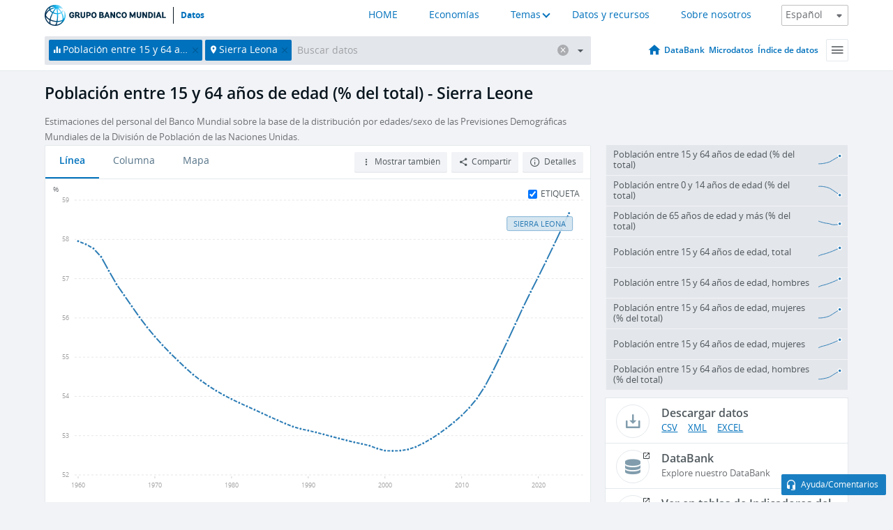

--- FILE ---
content_type: application/javascript; charset=utf-8
request_url: https://by2.uservoice.com/t2/136660/web/track.js?_=1769566088274&s=0&c=__uvSessionData0&d=eyJlIjp7InUiOiJodHRwczovL2RhdG9zLmJhbmNvbXVuZGlhbC5vcmcvaW5kaWNhZG9yL1NQLlBPUC4xNTY0LlRPLlpTP2xvY2F0aW9ucz1TTCIsInIiOiIifX0%3D
body_size: 22
content:
__uvSessionData0({"uvts":"5a75907c-6668-42c3-5263-2f4a45891abc"});